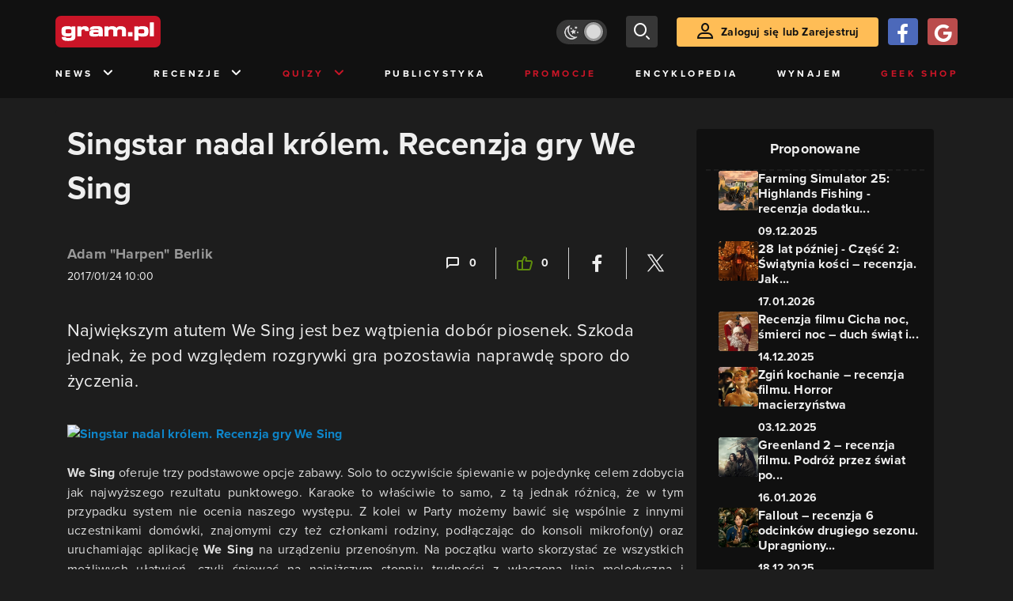

--- FILE ---
content_type: text/html; charset=utf-8
request_url: https://www.gram.pl/artykul/2017/01/23/recenzja-gry-we-sing-singstar-nadal-krolem.shtml
body_size: 13681
content:
<!DOCTYPE html><html lang="pl"><head><meta charSet="utf-8"/><meta name="viewport" content="width=device-width"/><title lang="pl-pl">Recenzja gry We Sing. Singstar nadal królem.</title><meta name="description" content="Recenzujemy grę karaoke We Sing na PlayStation 4. Ocena gry We Sing na gram.pl."/><link rel="image_src" href="https://images.gram.pl/news/20170123115054.jpg"/><meta property="og:title" content="Singstar nadal królem. Recenzja gry We Sing"/><meta property="og:description" content="Największym atutem We Sing jest bez wątpienia dobór piosenek. Szkoda jednak, że pod względem rozgrywki gra pozostawia naprawdę sporo do życzenia."/><meta property="og:image" content="https://images.gram.pl/news/20170123115054.jpg"/><meta property="og:url" content="https://www.gram.pl/artykul/2017/01/23/recenzja-gry-we-sing-singstar-nadal-krolem.shtml"/><meta property="og:image:width" content="1024"/><meta property="og:image:height" content="576"/><meta property="og:type" content="website"/><meta property="og:locale" content="pl_PL"/><meta property="article:published_time" content="2017-01-24T11:00:16+01:00"/><meta property="article:modified_time" content="2022-10-27T10:29:42+02:00"/><meta property="article:tag" content="Recenzja"/><meta property="article:tag" content="recenzja"/><meta property="article:tag" content="THQ Nordic"/><meta property="article:tag" content="We Sing"/><meta property="article:tag" content="We Sing Productions"/><link rel="canonical" href="https://www.gram.pl/artykul/2017/01/23/recenzja-gry-we-sing-singstar-nadal-krolem.shtml"/><link rel="alternate" type="application/rss+xml" title="gram.pl" href="https://www.gram.pl/rss/content.xml"/><meta name="robots" content="index,follow,noodp,noydir,max-image-preview:large"/><meta name="twitter:title" content="Singstar nadal królem. Recenzja gry We Sing"/><meta name="twitter:image" content="https://images.gram.pl/news/20170123115054.jpg"/><meta name="twitter:description" content="Największym atutem We Sing jest bez wątpienia dobór piosenek. Szkoda jednak, że pod względem rozgrywki gra pozostawia naprawdę sporo do życzenia."/><meta name="twitter:card" content="summary_large_image"/><meta name="twitter:creator" content="@gram_pl"/><meta name="twitter:site" content="@gram_pl"/><meta name="theme-color" content="#CA1F27"/><meta name="msapplication-TileColor" content="#CA1F27"/><script type="application/ld+json">{
  "@context": "http://schema.org",
  "@type": "NewsArticle",
  "headline": "Recenzja gry We Sing. Singstar nadal królem.",
  "mainEntityOfPage": "https://www.gram.pl/artykul/2017/01/23/recenzja-gry-we-sing-singstar-nadal-krolem.shtml",
  "datePublished": "2017-01-24T11:00:16+01:00",
  "dateModified": "2022-10-27T10:29:42+02:00",
  "description": "Recenzujemy grę karaoke We Sing na PlayStation 4. Ocena gry We Sing na gram.pl.",
  "author": {
    "@type": "Person",
    "name": "Adam Harpen Berlik"
  },
  "publisher": {
    "@type": "Organization",
    "name": "Gram.pl",
    "sameAs": "https://www.gram.pl",
    "logo": {
      "@type": "ImageObject",
      "url": "https://www.gram.pl/images/logo-big.png",
      "width": 600,
      "height": 315
    }
  },
  "image": {
    "@type": "ImageObject",
    "url": "https://images.gram.pl/news/20170123115054.jpg",
    "width": 1920,
    "height": 1080
  }
}</script><meta name="next-head-count" content="33"/><link rel="preconnect" href="https://use.typekit.net" crossorigin /><link rel="preload" href="/_next/static/css/af5d77b5a997d045.css" as="style"/><link rel="stylesheet" href="/_next/static/css/af5d77b5a997d045.css" data-n-g=""/><noscript data-n-css=""></noscript><script defer="" nomodule="" src="/_next/static/chunks/polyfills-c67a75d1b6f99dc8.js"></script><script src="/_next/static/chunks/webpack-a146a8ef8f1e9d05.js" defer=""></script><script src="/_next/static/chunks/framework-8fe9cb8b81506896.js" defer=""></script><script src="/_next/static/chunks/main-0ebf5555eb9cf2eb.js" defer=""></script><script src="/_next/static/chunks/pages/_app-46197a3e2758aa66.js" defer=""></script><script src="/_next/static/chunks/d158eb56-0e0a2fef3d0326b9.js" defer=""></script><script src="/_next/static/chunks/6240-f4fc521408f548b6.js" defer=""></script><script src="/_next/static/chunks/7963-d71f054838990ac1.js" defer=""></script><script src="/_next/static/chunks/5709-14abfeac8e68077c.js" defer=""></script><script src="/_next/static/chunks/5081-5c8c0285af2c285f.js" defer=""></script><script src="/_next/static/chunks/8900-4a4ed161bfa21042.js" defer=""></script><script src="/_next/static/chunks/pages/%5B...content%5D-f418c99a9162dcab.js" defer=""></script><script src="/_next/static/WDm6iSjUNr3QGnPTOKEiS/_buildManifest.js" defer=""></script><script src="/_next/static/WDm6iSjUNr3QGnPTOKEiS/_ssgManifest.js" defer=""></script><style data-href="https://use.typekit.net/cdt2gcb.css">@import url("https://p.typekit.net/p.css?s=1&k=cdt2gcb&ht=tk&f=139.169.175.5474.25136&a=99815084&app=typekit&e=css");@font-face{font-family:"proxima-nova";src:url("https://use.typekit.net/af/2555e1/00000000000000007735e603/30/l?primer=f592e0a4b9356877842506ce344308576437e4f677d7c9b78ca2162e6cad991a&fvd=n7&v=3") format("woff2"),url("https://use.typekit.net/af/2555e1/00000000000000007735e603/30/d?primer=f592e0a4b9356877842506ce344308576437e4f677d7c9b78ca2162e6cad991a&fvd=n7&v=3") format("woff"),url("https://use.typekit.net/af/2555e1/00000000000000007735e603/30/a?primer=f592e0a4b9356877842506ce344308576437e4f677d7c9b78ca2162e6cad991a&fvd=n7&v=3") format("opentype");font-display:auto;font-style:normal;font-weight:700;font-stretch:normal}@font-face{font-family:"proxima-nova";src:url("https://use.typekit.net/af/8738d8/00000000000000007735e611/30/l?primer=f592e0a4b9356877842506ce344308576437e4f677d7c9b78ca2162e6cad991a&fvd=n8&v=3") format("woff2"),url("https://use.typekit.net/af/8738d8/00000000000000007735e611/30/d?primer=f592e0a4b9356877842506ce344308576437e4f677d7c9b78ca2162e6cad991a&fvd=n8&v=3") format("woff"),url("https://use.typekit.net/af/8738d8/00000000000000007735e611/30/a?primer=f592e0a4b9356877842506ce344308576437e4f677d7c9b78ca2162e6cad991a&fvd=n8&v=3") format("opentype");font-display:auto;font-style:normal;font-weight:800;font-stretch:normal}@font-face{font-family:"proxima-nova";src:url("https://use.typekit.net/af/efe4a5/00000000000000007735e609/30/l?primer=f592e0a4b9356877842506ce344308576437e4f677d7c9b78ca2162e6cad991a&fvd=n4&v=3") format("woff2"),url("https://use.typekit.net/af/efe4a5/00000000000000007735e609/30/d?primer=f592e0a4b9356877842506ce344308576437e4f677d7c9b78ca2162e6cad991a&fvd=n4&v=3") format("woff"),url("https://use.typekit.net/af/efe4a5/00000000000000007735e609/30/a?primer=f592e0a4b9356877842506ce344308576437e4f677d7c9b78ca2162e6cad991a&fvd=n4&v=3") format("opentype");font-display:auto;font-style:normal;font-weight:400;font-stretch:normal}@font-face{font-family:"proxima-nova";src:url("https://use.typekit.net/af/1be3c2/00000000000000007735e606/30/l?primer=f592e0a4b9356877842506ce344308576437e4f677d7c9b78ca2162e6cad991a&fvd=n3&v=3") format("woff2"),url("https://use.typekit.net/af/1be3c2/00000000000000007735e606/30/d?primer=f592e0a4b9356877842506ce344308576437e4f677d7c9b78ca2162e6cad991a&fvd=n3&v=3") format("woff"),url("https://use.typekit.net/af/1be3c2/00000000000000007735e606/30/a?primer=f592e0a4b9356877842506ce344308576437e4f677d7c9b78ca2162e6cad991a&fvd=n3&v=3") format("opentype");font-display:auto;font-style:normal;font-weight:300;font-stretch:normal}@font-face{font-family:"proxima-nova";src:url("https://use.typekit.net/af/23e139/00000000000000007735e605/30/l?primer=f592e0a4b9356877842506ce344308576437e4f677d7c9b78ca2162e6cad991a&fvd=n5&v=3") format("woff2"),url("https://use.typekit.net/af/23e139/00000000000000007735e605/30/d?primer=f592e0a4b9356877842506ce344308576437e4f677d7c9b78ca2162e6cad991a&fvd=n5&v=3") format("woff"),url("https://use.typekit.net/af/23e139/00000000000000007735e605/30/a?primer=f592e0a4b9356877842506ce344308576437e4f677d7c9b78ca2162e6cad991a&fvd=n5&v=3") format("opentype");font-display:auto;font-style:normal;font-weight:500;font-stretch:normal}.tk-proxima-nova{font-family:"proxima-nova",sans-serif}</style></head><body class="no-trans dark-mode"><div id="__next"><div class="preheader"></div><div id="top" class="header" style="top:0px"><div class="container header-content flex-between d-none d-lg-flex"><div class="flex"><a href="/" aria-label="strona główna"><div class="logo"></div></a></div><div class="flex-right child-margin"><button class="darkmode-switch active" aria-label="Włącz tryb jasny"><span class="dot"></span></button><button class="small search" aria-label="szukaj"><span class="icon-search i-24"></span></button><a class="button loading" href="#"><span class="icon-user i-24"></span>Zaloguj się lub Zarejestruj<!-- --></a></div></div><nav class="container d-none d-lg-flex flex-between"><button class="menu-link">News<!-- --><span class="icon-chevron-down i-24 up"></span></button><button class="menu-link">Recenzje<!-- --><span class="icon-chevron-down i-24 up"></span></button><button class="menu-link new">Quizy<!-- --><span class="icon-chevron-down i-24 up"></span></button><a href="/publicystyka" class="menu-link">Publicystyka</a><a href="/news/promocje" class="menu-link new">Promocje</a><a href="/encyklopedia-gier" class="menu-link">Encyklopedia</a><a href="/wynajem" class="menu-link">Wynajem</a><a href="https://geek-shop.gram.pl" target="_blank" rel="noopener noreferrer" class="menu-link new">Geek Shop</a></nav><nav class="container header-content mobile flex-between d-flex d-lg-none"><button class="small search" aria-label="szukaj"><span class="icon-search i-24"></span></button><a href="/" aria-label="strona główna"><div class="logo mobile"></div></a><div class="mobile-nav"><button class="darkmode-switch active" aria-label="Włącz tryb jasny"><span class="dot"></span></button><button class="small search" aria-label="szukaj"><span class="icon-menu i-24"></span></button></div></nav></div><div id="content-wrapper" class="container"><div id="belka_expand" class="w2g"></div><div class="ad-wrapper top mock-off no-height"><div id="art_bill_top" class="w2g"></div></div><div class="row" id="row"><div style="max-width:810px" class="column-background col-12 col-lg p16nm"><h1 class="h2-m">Singstar nadal królem. Recenzja gry We Sing</h1><div class="content-top-bar top24 bot40"><div class="row"><div class="col-12 col-md-6"><a href="/autor/harpen" class="author" aria-label="Podlinkowana nazwa użytkownika">Adam &quot;Harpen&quot; Berlik</a><div class="date">2017/01/24 11:00</div></div><div class="col-12 col-md-6 flex-right flex-evenly-m content-widgets y24-m"><a href="#comments" aria-label="Link-anchor do komentarzy"><div class="thumb-container flex-center hov cmt"><span class="icon-comment"></span>0<!-- --></div></a><div class="divider"></div><div aria-label="Polub post" class="thumb-container flex-center hov"><span class="icon-thumb-up"></span>0<!-- --></div><div class="divider"></div><a class="share-button fb" href="https://facebook.com/sharer/sharer.php?u=https%3A%2F%2Fwww.gram.pl%2Fartykul%2F2017%2F01%2F23%2Frecenzja-gry-we-sing-singstar-nadal-krolem.shtml" target="_blank" rel="noopener noreferrer" aria-label="Podziel się na Facebooku"><span class="icon-fa i-24"></span><span></span></a><div class="divider"></div><a class="share-button tw" href="https://twitter.com/intent/tweet/?url=https%3A%2F%2Fwww.gram.pl%2Fartykul%2F2017%2F01%2F23%2Frecenzja-gry-we-sing-singstar-nadal-krolem.shtml&amp;text=Recenzja%20gry%20We%20Sing.%20Singstar%20nadal%20kr%C3%B3lem.%20" target="_blank" rel="noopener noreferrer" aria-label="Podziel się na Twitterze"><span class="icon-tw i-24"></span><span></span></a></div></div></div><main class="lead bot40"><p>Największym atutem We Sing jest bez wątpienia dobór piosenek. Szkoda jednak, że pod względem rozgrywki gra pozostawia naprawdę sporo do życzenia. 


</p></main><main class="content"><p><a  href="https://img7.gram.pl/20170123115048.jpg" target="_blank"><img alt="Singstar nadal królem. Recenzja gry We Sing" class="inner img-wrapper" src="//img7.gram.pl/thumb/20170123115048.jpg" width=667 height=375 /></a></p>

<strong>We Sing</strong> oferuje trzy podstawowe opcje zabawy. Solo to oczywiście śpiewanie w pojedynkę celem zdobycia jak najwyższego rezultatu punktowego. Karaoke to właściwie to samo, z tą jednak różnicą, że w tym przypadku system nie ocenia naszego występu. Z kolei w Party możemy bawić się wspólnie z innymi uczestnikami domówki, znajomymi czy też członkami rodziny, podłączając do konsoli mikrofon(y) oraz uruchamiając aplikację <strong>We Sing</strong> na urządzeniu przenośnym. Na początku warto skorzystać ze wszystkich możliwych ułatwień, czyli śpiewać na najniższym stopniu trudności z włączoną linią melodyczną i oryginalnym wykonaniem, by z czasem zwiększać poziom wyzwania. Możemy grać nie tylko na easy, ale także na medium lub hardzie, bez linii dźwiękowej czy też tekstu widocznego na ekranie. 

</p></main><div><div class="ad-wrapper   "><div id="art_bill_srodek_1" class="w2g"></div></div></div><main class="content"><p>

Maksymalnie uproszczona linia melodyczna skutecznie zachęca do spróbowania swoich sił, ale szybko okazuje się, że <strong>We Sing</strong> wcale nie jest grą dla nowicjuszy, bo zdobycie dużej liczby punktów wymaga nie tyle umiejętności, co raczej cierpliwości. Wielokrotnie dochodzi do sytuacji, w której odpowiednio manipulujemy naszym głosem, śpiewając to dźwięki niskie, to wysokie, by w rezultacie nabić znikomą liczbę punktów, gdyż linia melodyczna w tym momencie składa się z jednego, długiego prostokąta, nie przewidując konieczności zmiany tonacji głosu. Wystarczy uruchomić pierwszą lepszą piosenkę w <strong>We Sing</strong> i <strong>Singstarze</strong>, by poczuć kolosalną różnicę. 

<a  href="https://img7.gram.pl/20170123115054.jpg" target="_blank"><img class="inner img-wrapper" src="//img7.gram.pl/thumb/20170123115054.jpg" width=667 height=375 /></a></p>

<strong>We Sing</strong> obsługuje zarówno mikrofony komunikujące się z PlayStation 4 za pomocą USB, jak również pozwala na śpiewanie przy użyciu dedykowanej aplikacji. Śpiewanie w duecie to jednak więcej kłopotów niż frajdy, gdyż twórcy nie przewidzieli oddzielnych linii melodycznych dla każdego z uczestników domowego karaoke. Nie musimy oczywiście jednak decydować się na taką rozgrywkę, bo obecny jest tu również tryb pozwalający na przekazywanie mikrofonu lub smartfona drugiej osobie we wskazanym momencie. System ma jednak z tym ogromne problemy, gdyż zmusza nas do przerwania śpiewu w połowie zwrotki, zamiast poczekać na dłuższą przerwę, w trakcie której można by na spokojnie zamienić się rolami. 

</p></main><div class="player-container"><h2 class="title mb-3 flex-left"><div class="i-box right flex-center"><span class="icon-pc i-24"></span></div>GramTV przedstawia:<!-- --></h2><div></div><div id="videoContainer"></div></div><div><div class="ad-wrapper   "><div id="art_bill_srodek_2" class="w2g"></div></div></div><main class="content"><p>

Sporym minusem <strong>We Sing</strong> jest także interfejs użytkownika. Efektowny podział utworów na kategorie to fajny pomysł, ale przełączanie się między nimi jest uciążliwe. Tak samo, jak uruchamianie wybranej piosenki w jednym z dostępnych trybów. Choć nie ma ich zbyt wiele, marnujemy tu całkiem sporo czasu na ustawienie poszczególnych opcji zgodnych z naszymi preferencjami. Dalej wcale nie jest lepiej, bo podczas śpiewania irytuje obecność zbędnych efektów graficznych, które często zasłaniają linię melodyczną. Nieporozumieniem jest także umieszczenie informacji o konieczności zmiany tonacji głosu na wyższa lub niższą w lewym górnym rogu ekranu, gdzie system na bieżąco ocenia nasze umiejętności. Takie wiadomości powinny znajdować się po prawej stronie linii melodycznej, byśmy po zakończeniu śpiewania danego wersu mogli szybko zerknąć i dowiedzieć się, jak nam poszło. Konieczność biegania oczyma po ekranie skutecznie rozprasza domorosłych wokalistów. 

<a  href="https://img7.gram.pl/20170123115101.jpg" target="_blank"><img class="inner img-wrapper" src="//img7.gram.pl/thumb/20170123115101.jpg" width=667 height=375 /></a></p>

Mimo tych wszystkich niedoskonałości, <strong>We Sing</strong> zachęca do siebie ze względu na świetnie dobrane utwory. Wśród trzydziestu dostępnych piosenek znajdziemy między innymi takie klasyki, jak: <i>Dancing Queen</i> <strong>Abby</strong>, <i>Girls Just Wanna Have Fun</i> <strong>Cyndi Lauper</strong>, <i>Let's Dance</i> Davida Bowie, <i>Eternal Flame</i> <strong>The Bangles</strong>, <i>Take On Me</i> zespołu <strong>a-ha</strong> czy <i>Another One Bites the Dust</i> kultowego <strong>Queen</strong>. Nie oznacza to jednak, że recenzowaną produkcję można polecić wyłącznie starszym odbiorcom, gdyż młodsi zaśpiewają doskonale znane hity, w tym między innymi <i>Happy</i> <strong>Pharrella Williamsa</strong>, <i>Wake Me Up</i> <strong>Aviciiego</strong>, <i>Bad Romance</i> (<strong>Lady Gaga</strong>), <i>Viva La Vida</i> od <strong>Coldplay</strong>, <i>Counting Stars</i> <strong>One Republic</strong>. Jak widać, jest w czym wybierać, ale szkoda, że nie ma opcji dokupienia nowych kawałków, gdyż gra nie zawiera wbudowanego sklepiku. 

</p><p>

Należy dodać, że w <strong>We Sing</strong> znajdziemy także opcję szafy grającej Oznacza to, że utwory dostępne w grze możemy także po prostu odtwarzać, słuchając ich podczas wykonywania rozmaitych czynności domowych. Pytanie jednak, czy w dobie internetu taka opcja jest w ogóle potrzebna, skoro znacznie łatwiej i szybciej uruchomimy dowolny utwór za pośrednictwem YouTube'a lub abonamentowych serwisów streamingowych? 

<a  href="https://img7.gram.pl/20170123115108.jpg" target="_blank"><img class="inner img-wrapper" src="//img7.gram.pl/thumb/20170123115108.jpg" width=667 height=375 /></a></p>

Podsumowując muszę przyznać, że <strong>We Sing</strong> niestety częściej wzbudza irytację niż radość. Nie wynika to z braku umiejętności wokalnych, a raczej błędów w systemie, który rejestruje głos w recenzowanym tytule. O ile nabicie grubo ponad 2 milionów punktów w <strong>Singstarze</strong> nie stanowi większego problemu, tutaj nawet śpiewając poprawnie ciężko uzyskać dobry wynik, co skutecznie zniechęca do zabawy. Mimo wszystko z pewnością jeszcze nie raz uruchomię <strong>We Sing</strong> ze względu na świetnie dobrane utwory, śpiewając je raczej w trybie karaoke, gdzie nie będę musiał martwić się słabymi wynikami. 
</p></main><div class="review"><div class="line left flex-center bot32 bot16-m"><span class="icon-quote"></span></div><div class="row"><div class="col-12 col-md-auto score flex-center bot24-m"><span class="icon-star"></span>6,0<!-- --></div><div class="col-12 col-md description">We Sing w trybie karaoke może się podobać, ale jeśli chcecie bić rekordy punktowe, poszukajcie innej gry</div></div><div class="line right flex-center top32 top16-m bot24"><span class="icon-quote"></span></div><div class="row top40 top16-m bot24"><div class="col-12 col-md-6"><div class="positives"><span class="title">Plusy</span><ul><li>świetnie dobrane utwory (zarówno klasyczne, jak i nowsze piosenki)</li><li> sporo trybów zabawy dla jednego i wielu graczy</li></ul></div></div><div class="col-12 col-md-6"><div class="negatives"><span class="title">Minusy</span><ul><li>zbyt mocno uproszczona linia melodyczna, która sprawia, że gracze śpiewający poprawnie nie otrzymują stosownej liczby punktów</li><li> nieczytelny i mało intuicyjny interfejs użytkownika</li><li> brak opcji zakupu dodatkowych utworów</li></ul></div></div></div></div><div id="progressbar-end"></div><div></div><div class="content-tags top40 bot24"><p class="h5">Tagi: </p><a href="/recenzje/"><div class="tag small contrast">Recenzja</div></a><a href="/tag/recenzja"><div class="tag small contrast">recenzja</div></a><a href="/tag/thq-nordic"><div class="tag small contrast">THQ Nordic</div></a><a href="/tag/we-sing"><div class="tag small contrast">We Sing</div></a><a href="/tag/we-sing-productions"><div class="tag small contrast">We Sing Productions</div></a></div><div class="flex content-info big"><div class="author-wrapper"><div class="bg-wrapper" style="background-image:url(https://images.gram.pl/gallery/pcyi20240324182118210ljls.jpg)"><div class="glow"></div><div class="bg"></div></div><div class="left"><div class="image"><a href="/autor/harpen" aria-label="Podlinkowany awatar autora"><div class="avatar" style="background-image:url(https://images.gram.pl/avatar/default.jpg)"></div></a></div></div><div class="right"><div class="nickname"><a href="/autor/harpen" aria-label="Podlinkowana nazwa autora">Adam &quot;Harpen&quot; Berlik</a></div><div class="social"></div><div class="description"><p>W gram.pl od 2008 roku, w giereczkowie od 2002. Redaktor, recenzent. Podobno dużo gra w Soulsy, choć sam twierdzi, że to nieprawda. To znaczy gra, ale nie aż tak dużo.<br></p></div></div></div></div><aside class="slider-wrapper"><div class="top"><i class="icon-star"></i>Mogą Cię zainteresować również<!-- --></div><button aria-label="W lewo" class="button b-left flex-center d-none d-lg-flex" disabled=""><span class="icon-arrow-left mr-0"></span></button><button aria-label="W prawo" class="button b-right flex-center d-none d-lg-flex"><span class="icon-arrow-right mr-0"></span></button><div class="overflow-box"><div class="slider" style="left:0%"></div></div><div class="pages d-flex d-lg-none"></div></aside><div class="ad-wrapper   "><div id="art_bill_srodek_3" class="w2g"></div></div><div id="comments" class="comments bot24"><div class="top bot24 bot16-m"><div class="title">Komentarze</div><div class="flex-center modify"><div class="count">0<!-- --></div></div></div><div class="comment-guest-wrapper"><button class="add-comment-button">Dodaj komentarz jako gość</button><div class="login"><button class="oauth-button fb" aria-label="Zaloguj się przy pomocy konta Facebook"><span class="icon-fa"></span></button><button aria-label="Zaloguj się przy pomocy konta Google" class="oauth-button go" disabled=""><span class="icon-go"></span></button><a class="button " href="/login"><span class="icon-user i-24"></span>Zaloguj się<!-- --></a></div></div><br/><br/><br/><p class="top24 top16-m">Nie ma jeszcze żadnych komentarzy. Napisz komentarz jako pierwszy!</p></div></div><aside class="col-12 col-lg-auto mb-5"><div class="content-list hot-list content-propositions  column-background" style="max-width:300px"><div class="head">Proponowane</div><a href="/artykul/farming-simulator-25-highlands-fishing-recenzja-dodatku-nie-o-takie-przycinanie-chodzi" class="news news-mini compact"><div class="miniature relative image-loading"><img class="lazy" style="width:1px;height:1px" data-src="https://images.gram.pl/news/miniature/oivj20251209091613646orxn.jpg" alt=""/><div class="tag small all-caps category"></div><div class="anchored-mobile d-block d-lg-none"></div></div><div class="right"><div class="title">Farming Simulator 25: Highlands Fishing - recenzja dodatku...</div><div class="date">09.12.2025</div></div></a><a href="/artykul/28-lat-pozniej-czesc-2-swiatynia-kosci-recenzja-jak-wytresowac-zombiaka" class="news news-mini compact"><div class="miniature relative image-loading"><img class="lazy" style="width:1px;height:1px" data-src="https://images.gram.pl/news/miniature/trud20260116212439480eccg.jpg" alt=""/><div class="tag small all-caps category"></div><div class="anchored-mobile d-block d-lg-none"><div class="comment-counter small">1<!-- --></div></div></div><div class="right"><div class="title">28 lat później - Część 2: Świątynia kości – recenzja. Jak...</div><div class="date">17.01.2026</div></div></a><a href="/artykul/recenzja-filmu-cicha-noc-smierci-noc-duch-swiat-i-kalendarz-adwentowy" class="news news-mini compact"><div class="miniature relative image-loading"><img class="lazy" style="width:1px;height:1px" data-src="https://images.gram.pl/news/miniature/ijqm20251213064230616eahm.jpg" alt=""/><div class="tag small all-caps category"></div><div class="anchored-mobile d-block d-lg-none"></div></div><div class="right"><div class="title">Recenzja filmu Cicha noc, śmierci noc – duch świąt i...</div><div class="date">14.12.2025</div></div></a><a href="/artykul/zgin-kochanie-recenzja-filmu-horror-macierzynstwa" class="news news-mini compact"><div class="miniature relative image-loading"><img class="lazy" style="width:1px;height:1px" data-src="https://images.gram.pl/news/miniature/cggk20251202162641826ainw.jpg" alt=""/><div class="tag small all-caps category"></div><div class="anchored-mobile d-block d-lg-none"></div></div><div class="right"><div class="title">Zgiń kochanie – recenzja filmu. Horror macierzyństwa</div><div class="date">03.12.2025</div></div></a><a href="/artykul/greenland-2-recenzja-filmu-podroz-przez-swiat-po-apokalipsie" class="news news-mini compact"><div class="miniature relative image-loading"><img class="lazy" style="width:1px;height:1px" data-src="https://images.gram.pl/news/miniature/fkqa20260115195348893wmrr.jpg" alt=""/><div class="tag small all-caps category"></div><div class="anchored-mobile d-block d-lg-none"><div class="comment-counter small">1<!-- --></div></div></div><div class="right"><div class="title">Greenland 2 – recenzja filmu. Podróż przez świat po...</div><div class="date">16.01.2026</div></div></a><a href="/artykul/fallout-recenzja-6-odcinkow-drugiego-sezonu-upragniony-powrot-do-new-vegas" class="news news-mini compact"><div class="miniature relative image-loading"><img class="lazy" style="width:1px;height:1px" data-src="https://images.gram.pl/news/miniature/rtvr20251217173154985mfza.jpg" alt=""/><div class="tag small all-caps category"></div><div class="anchored-mobile d-block d-lg-none"><div class="comment-counter small">1<!-- --></div></div></div><div class="right"><div class="title">Fallout – recenzja 6 odcinków drugiego sezonu. Upragniony...</div><div class="date">18.12.2025</div></div></a></div><div class="ad-wrapper mock-off column top40"><div id="sekcja_half_prawa_szpalta_1" class="w2g"></div><div id="art_half_prawa_szpalta_2" class="w2g"></div></div></aside></div><div class="ad-wrapper   "><div id="art_bill_bottom" class="w2g"></div></div><div id="belka_sticky" class="w2g"></div><div id="vigneta" class="w2g"></div><div style="max-width:100vw"><div id="interstitial" class="w2g"></div></div></div><div class="pin-to-bottom"><div class="socialistic-links"><div class="container flex-evenly" style="min-height:21px"><a class="link light" target="_blank" rel="noopener noreferrer" href="https://www.tiktok.com/@gram.pl_" aria-label="tiktok gram.pl"><span class="icon-ti i-24 up"></span><span class="d-none d-lg-inline">Tiktok</span></a><a class="link light" target="_blank" rel="noopener noreferrer" href="https://www.facebook.com/grampl" aria-label="facebook gram.pl"><span class="icon-fa i-24 up"></span><span class="d-none d-lg-inline">Facebook</span></a><a class="link light" target="_blank" rel="noopener noreferrer" href="https://www.youtube.com/user/wwwgrampl" aria-label="kanał youtube gram.pl"><span class="icon-youtube i-24 up"></span><span class="d-none d-lg-inline">Youtube</span></a><a class="link light" target="_blank" rel="noopener noreferrer" href="https://open.spotify.com/user/gram.pl" aria-label="spotify gram.pl"><span class="icon-spotify i-24 up"></span><span class="d-none d-lg-inline">Spotify</span></a><a class="link light" target="_blank" rel="noopener noreferrer" href="https://store.steampowered.com/curator/110591-gram.pl" aria-label="strona społeczności gram.pl na steam"><span class="icon-steam i-24 up"></span><span class="d-none d-lg-inline">Steam</span></a><a class="link light" target="_blank" rel="noopener noreferrer" href="https://www.gram.pl/rss/content.xml" aria-label="kanał rss grma.pl"><span class="icon-rss i-24 up"></span><span class="d-none d-lg-inline">RSS</span></a></div></div><div class="footer pt-3 pb-3 pt-lg-5 pb-lg-5"><div class="container"><div class="row"><div class="d-none d-lg-inline col-lg-4"><div class="logo"></div><div class="copyright">Copyright © 2005 - <!-- -->2026<!-- --> ACTION S.A.<!-- --></div><div class="copyright">Zamienie, ul. Dawidowska 10, 05-500 Piaseczno</div><div class="copyright" style="margin-top:0">tel. (+48 22) 332 16 00</div><div class="build-number">Portal: v.<!-- -->6.1.112<!-- --></div></div><div class="col-6 col-lg-2"><p>O nas</p><div class="row"><div class="col-12"><a class="foot" href="/kontakt">Zespół Gram</a><a class="foot" href="/regulamin">Regulamin</a><a class="foot" href="/regulamin#polityka-prywatnosci">Polityka prywatności</a></div></div></div><div class="col-6 col-lg-3"><p>Kontakt</p><div class="row"><div class="col-12"><a class="foot" href="/informacje/kontakt">Pomoc</a><a class="foot" href="/informacje/reklama">Reklama</a><a class="foot" href="/informacje/redakcja">Kontakt z redakcją</a></div></div></div><div class="col-12 col-lg-3"><p class="mt-4 mt-lg-0">Na skróty</p><div class="row"><div class="col-6"><a class="foot" href="/news/hot">HOT News</a><a class="foot" href="/gramtv">GramTV</a><a class="foot" href="https://www.sferis.pl/Strefa-Okazji" target="_blank" rel="noopener noreferrer">Promocje</a></div><div class="col-6"><a class="foot" href="https://www.sferis.pl/gaming-2541" target="_blank" rel="noopener noreferrer">Zakupy</a><a class="foot red" href="https://theprotocol.it/" target="_blank" rel="noopener noreferrer">the:protocol</a></div></div></div><div class="col-12 d-inline d-lg-none"><hr class="light mb-4"/><div class="logo"></div><div class="copyright">Copyright © 2005 - <!-- -->2026<!-- --> ACTION S.A.<!-- --></div><div class="copyright">Zamienie, ul. Dawidowska 10, 05-500 Piaseczno</div><div class="copyright" style="margin-top:0">tel. (+48 22) 332 16 00</div><div class="build-number">Portal: v.<!-- -->6.1.112<!-- --></div></div></div></div></div></div><noscript><img height="1" width="1" style="display:none" src="https://www.facebook.com/tr?id=704790599979438&amp;ev=PageView&amp;noscript=1" alt=""/></noscript><div id="quantcast"><noscript><div style="display:none"><img src="//pixel.quantserve.com/pixel/p-S7LjTHgJsANxL.gif" style="border:0" height="1" width="1" alt="Quantcast"/></div></noscript><noscript><div style="display:none"><img src="//pixel.quantserve.com/pixel/p-S7LjTHgJsANxL.gif" style="border:0" height="1" width="1" alt="Quantcast"/></div></noscript></div></div><script id="__NEXT_DATA__" type="application/json">{"props":{"pageProps":{"loaded":true,"url":"2017/01/23/recenzja-gry-we-sing-singstar-nadal-krolem.shtml","list":false,"singleContent":{"comments":[],"giveaway":[],"content":{"id":9012,"title":"Singstar nadal królem. Recenzja gry We Sing","lead":"\u003cp\u003eNajwiększym atutem We Sing jest bez wątpienia dobór piosenek. Szkoda jednak, że pod względem rozgrywki gra pozostawia naprawdę sporo do życzenia. \r\n\r\n\r\n\u003c/p\u003e","seoTitle":"Recenzja gry We Sing. Singstar nadal królem. ","seoLead":"Recenzujemy grę karaoke We Sing na PlayStation 4. Ocena gry We Sing na gram.pl. ","content":"\u003cp\u003e\u003ca  href=\"https://img7.gram.pl/20170123115048.jpg\" target=\"_blank\"\u003e\u003cimg alt=\"Singstar nadal królem. Recenzja gry We Sing\" class=\"inner img-wrapper\" src=\"//img7.gram.pl/thumb/20170123115048.jpg\" width=667 height=375 /\u003e\u003c/a\u003e\u003c/p\u003e\r\n\r\n\u003cstrong\u003eWe Sing\u003c/strong\u003e oferuje trzy podstawowe opcje zabawy. Solo to oczywiście śpiewanie w pojedynkę celem zdobycia jak najwyższego rezultatu punktowego. Karaoke to właściwie to samo, z tą jednak różnicą, że w tym przypadku system nie ocenia naszego występu. Z kolei w Party możemy bawić się wspólnie z innymi uczestnikami domówki, znajomymi czy też członkami rodziny, podłączając do konsoli mikrofon(y) oraz uruchamiając aplikację \u003cstrong\u003eWe Sing\u003c/strong\u003e na urządzeniu przenośnym. Na początku warto skorzystać ze wszystkich możliwych ułatwień, czyli śpiewać na najniższym stopniu trudności z włączoną linią melodyczną i oryginalnym wykonaniem, by z czasem zwiększać poziom wyzwania. Możemy grać nie tylko na easy, ale także na medium lub hardzie, bez linii dźwiękowej czy też tekstu widocznego na ekranie. \r\n\r\n\u003c/p\u003e\u003cp\u003e\r\n\r\nMaksymalnie uproszczona linia melodyczna skutecznie zachęca do spróbowania swoich sił, ale szybko okazuje się, że \u003cstrong\u003eWe Sing\u003c/strong\u003e wcale nie jest grą dla nowicjuszy, bo zdobycie dużej liczby punktów wymaga nie tyle umiejętności, co raczej cierpliwości. Wielokrotnie dochodzi do sytuacji, w której odpowiednio manipulujemy naszym głosem, śpiewając to dźwięki niskie, to wysokie, by w rezultacie nabić znikomą liczbę punktów, gdyż linia melodyczna w tym momencie składa się z jednego, długiego prostokąta, nie przewidując konieczności zmiany tonacji głosu. Wystarczy uruchomić pierwszą lepszą piosenkę w \u003cstrong\u003eWe Sing\u003c/strong\u003e i \u003cstrong\u003eSingstarze\u003c/strong\u003e, by poczuć kolosalną różnicę. \r\n\r\n\u003ca  href=\"https://img7.gram.pl/20170123115054.jpg\" target=\"_blank\"\u003e\u003cimg class=\"inner img-wrapper\" src=\"//img7.gram.pl/thumb/20170123115054.jpg\" width=667 height=375 /\u003e\u003c/a\u003e\u003c/p\u003e\r\n\r\n\u003cstrong\u003eWe Sing\u003c/strong\u003e obsługuje zarówno mikrofony komunikujące się z PlayStation 4 za pomocą USB, jak również pozwala na śpiewanie przy użyciu dedykowanej aplikacji. Śpiewanie w duecie to jednak więcej kłopotów niż frajdy, gdyż twórcy nie przewidzieli oddzielnych linii melodycznych dla każdego z uczestników domowego karaoke. Nie musimy oczywiście jednak decydować się na taką rozgrywkę, bo obecny jest tu również tryb pozwalający na przekazywanie mikrofonu lub smartfona drugiej osobie we wskazanym momencie. System ma jednak z tym ogromne problemy, gdyż zmusza nas do przerwania śpiewu w połowie zwrotki, zamiast poczekać na dłuższą przerwę, w trakcie której można by na spokojnie zamienić się rolami. \r\n\r\n\u003c/p\u003e\u003cp\u003e\r\n\r\nSporym minusem \u003cstrong\u003eWe Sing\u003c/strong\u003e jest także interfejs użytkownika. Efektowny podział utworów na kategorie to fajny pomysł, ale przełączanie się między nimi jest uciążliwe. Tak samo, jak uruchamianie wybranej piosenki w jednym z dostępnych trybów. Choć nie ma ich zbyt wiele, marnujemy tu całkiem sporo czasu na ustawienie poszczególnych opcji zgodnych z naszymi preferencjami. Dalej wcale nie jest lepiej, bo podczas śpiewania irytuje obecność zbędnych efektów graficznych, które często zasłaniają linię melodyczną. Nieporozumieniem jest także umieszczenie informacji o konieczności zmiany tonacji głosu na wyższa lub niższą w lewym górnym rogu ekranu, gdzie system na bieżąco ocenia nasze umiejętności. Takie wiadomości powinny znajdować się po prawej stronie linii melodycznej, byśmy po zakończeniu śpiewania danego wersu mogli szybko zerknąć i dowiedzieć się, jak nam poszło. Konieczność biegania oczyma po ekranie skutecznie rozprasza domorosłych wokalistów. \r\n\r\n\u003ca  href=\"https://img7.gram.pl/20170123115101.jpg\" target=\"_blank\"\u003e\u003cimg class=\"inner img-wrapper\" src=\"//img7.gram.pl/thumb/20170123115101.jpg\" width=667 height=375 /\u003e\u003c/a\u003e\u003c/p\u003e\r\n\r\nMimo tych wszystkich niedoskonałości, \u003cstrong\u003eWe Sing\u003c/strong\u003e zachęca do siebie ze względu na świetnie dobrane utwory. Wśród trzydziestu dostępnych piosenek znajdziemy między innymi takie klasyki, jak: \u003ci\u003eDancing Queen\u003c/i\u003e \u003cstrong\u003eAbby\u003c/strong\u003e, \u003ci\u003eGirls Just Wanna Have Fun\u003c/i\u003e \u003cstrong\u003eCyndi Lauper\u003c/strong\u003e, \u003ci\u003eLet's Dance\u003c/i\u003e Davida Bowie, \u003ci\u003eEternal Flame\u003c/i\u003e \u003cstrong\u003eThe Bangles\u003c/strong\u003e, \u003ci\u003eTake On Me\u003c/i\u003e zespołu \u003cstrong\u003ea-ha\u003c/strong\u003e czy \u003ci\u003eAnother One Bites the Dust\u003c/i\u003e kultowego \u003cstrong\u003eQueen\u003c/strong\u003e. Nie oznacza to jednak, że recenzowaną produkcję można polecić wyłącznie starszym odbiorcom, gdyż młodsi zaśpiewają doskonale znane hity, w tym między innymi \u003ci\u003eHappy\u003c/i\u003e \u003cstrong\u003ePharrella Williamsa\u003c/strong\u003e, \u003ci\u003eWake Me Up\u003c/i\u003e \u003cstrong\u003eAviciiego\u003c/strong\u003e, \u003ci\u003eBad Romance\u003c/i\u003e (\u003cstrong\u003eLady Gaga\u003c/strong\u003e), \u003ci\u003eViva La Vida\u003c/i\u003e od \u003cstrong\u003eColdplay\u003c/strong\u003e, \u003ci\u003eCounting Stars\u003c/i\u003e \u003cstrong\u003eOne Republic\u003c/strong\u003e. Jak widać, jest w czym wybierać, ale szkoda, że nie ma opcji dokupienia nowych kawałków, gdyż gra nie zawiera wbudowanego sklepiku. \r\n\r\n\u003c/p\u003e\u003cp\u003e\r\n\r\nNależy dodać, że w \u003cstrong\u003eWe Sing\u003c/strong\u003e znajdziemy także opcję szafy grającej Oznacza to, że utwory dostępne w grze możemy także po prostu odtwarzać, słuchając ich podczas wykonywania rozmaitych czynności domowych. Pytanie jednak, czy w dobie internetu taka opcja jest w ogóle potrzebna, skoro znacznie łatwiej i szybciej uruchomimy dowolny utwór za pośrednictwem YouTube'a lub abonamentowych serwisów streamingowych? \r\n\r\n\u003ca  href=\"https://img7.gram.pl/20170123115108.jpg\" target=\"_blank\"\u003e\u003cimg class=\"inner img-wrapper\" src=\"//img7.gram.pl/thumb/20170123115108.jpg\" width=667 height=375 /\u003e\u003c/a\u003e\u003c/p\u003e\r\n\r\nPodsumowując muszę przyznać, że \u003cstrong\u003eWe Sing\u003c/strong\u003e niestety częściej wzbudza irytację niż radość. Nie wynika to z braku umiejętności wokalnych, a raczej błędów w systemie, który rejestruje głos w recenzowanym tytule. O ile nabicie grubo ponad 2 milionów punktów w \u003cstrong\u003eSingstarze\u003c/strong\u003e nie stanowi większego problemu, tutaj nawet śpiewając poprawnie ciężko uzyskać dobry wynik, co skutecznie zniechęca do zabawy. Mimo wszystko z pewnością jeszcze nie raz uruchomię \u003cstrong\u003eWe Sing\u003c/strong\u003e ze względu na świetnie dobrane utwory, śpiewając je raczej w trybie karaoke, gdzie nie będę musiał martwić się słabymi wynikami. \r\n\u003c/p\u003e","image":"20170123115054","comments":0,"hot":false,"category":"Recenzja","author":"Adam \"Harpen\" Berlik","contentAuthorId":638886,"datePublished":"2017-01-24T11:00:16+01:00","dateModified":"2022-10-27T10:29:42+02:00","likes":0,"sourceLink":"","onnetworkvideoid":"MlBzLDAsWGM=","partnerlink":"","tags":[{"id":0,"name":"Recenzja","slug":""},{"id":33,"name":"recenzja","slug":"recenzja"},{"id":466,"name":"THQ Nordic","slug":"thq-nordic"},{"id":10174,"name":"We Sing","slug":"we-sing"},{"id":10175,"name":"We Sing Productions","slug":"we-sing-productions"}],"review":{"enabled":true,"score":60,"description":"We Sing w trybie karaoke może się podobać, ale jeśli chcecie bić rekordy punktowe, poszukajcie innej gry","positives":"świetnie dobrane utwory (zarówno klasyczne, jak i nowsze piosenki); sporo trybów zabawy dla jednego i wielu graczy","negatives":"zbyt mocno uproszczona linia melodyczna, która sprawia, że gracze śpiewający poprawnie nie otrzymują stosownej liczby punktów; nieczytelny i mało intuicyjny interfejs użytkownika; brak opcji zakupu dodatkowych utworów","frame":"","banner":false,"frameLink":"","gameName":"","gameImage":""},"paginate":false,"tableOfContents":false},"oembed":false,"liked":false,"article":true,"quiz":false,"commentsAmountFormat":"0","commentsAmount":0,"admin":false,"onnetworkvideoid":"MlBzLDAsWGM=","partnerlink":"","slider":{"items":[{"id":174986,"title":"Farming Simulator 25: Highlands Fishing - recenzja dodatku. Nie o takie przycinanie chodzi","url":"/artykul/farming-simulator-25-highlands-fishing-recenzja-dodatku-nie-o-takie-przycinanie-chodzi","image":"oivj20251209091613646orxn","date":"09.12.2025","comments":0},{"id":176255,"title":"28 lat później - Część 2: Świątynia kości – recenzja. Jak wytresować zombiaka","url":"/artykul/28-lat-pozniej-czesc-2-swiatynia-kosci-recenzja-jak-wytresowac-zombiaka","image":"trud20260116212439480eccg","date":"17.01.2026","comments":1},{"id":175183,"title":"Recenzja filmu Cicha noc, śmierci noc – duch świąt i kalendarz adwentowy","url":"/artykul/recenzja-filmu-cicha-noc-smierci-noc-duch-swiat-i-kalendarz-adwentowy","image":"ijqm20251213064230616eahm","date":"14.12.2025","comments":0},{"id":174733,"title":"Zgiń kochanie – recenzja filmu. Horror macierzyństwa","url":"/artykul/zgin-kochanie-recenzja-filmu-horror-macierzynstwa","image":"cggk20251202162641826ainw","date":"03.12.2025","comments":0},{"id":176208,"title":"Greenland 2 – recenzja filmu. Podróż przez świat po apokalipsie","url":"/artykul/greenland-2-recenzja-filmu-podroz-przez-swiat-po-apokalipsie","image":"fkqa20260115195348893wmrr","date":"16.01.2026","comments":1},{"id":175336,"title":"Fallout – recenzja 6 odcinków drugiego sezonu. Upragniony powrót do New Vegas","url":"/artykul/fallout-recenzja-6-odcinkow-drugiego-sezonu-upragniony-powrot-do-new-vegas","image":"rtvr20251217173154985mfza","date":"18.12.2025","comments":1}]},"author":{"present":true,"id":638886,"username":"Harpen","avatar":null,"nickname":"Adam \"Harpen\" Berlik","title":null,"slug":"harpen","description":"","shortDescription":"\u003cp\u003eW gram.pl od 2008 roku, w giereczkowie od 2002. Redaktor, recenzent. Podobno dużo gra w Soulsy, choć sam twierdzi, że to nieprawda. To znaczy gra, ale nie aż tak dużo.\u003cbr\u003e\u003c/p\u003e","image":"","cover":"pcyi20240324182118210ljls","social":[],"content":0,"article":0,"review":0,"quiz":0,"hot":0,"comments":0},"games":[],"poll":null,"single":true,"body":{"single":true,"slug":"2017/01/23/recenzja-gry-we-sing-singstar-nadal-krolem.shtml","newSlug":"/artykul/2017/01/23/recenzja-gry-we-sing-singstar-nadal-krolem.shtml","addHit":false}},"cp":0,"page":0,"v":""},"__N_SSP":true},"page":"/[...content]","query":{"content":["2017","01","23","recenzja-gry-we-sing-singstar-nadal-krolem.shtml"]},"buildId":"WDm6iSjUNr3QGnPTOKEiS","isFallback":false,"gssp":true,"scriptLoader":[]}</script></body></html>

--- FILE ---
content_type: text/html; charset=utf-8
request_url: https://www.google.com/recaptcha/api2/aframe
body_size: 176
content:
<!DOCTYPE HTML><html><head><meta http-equiv="content-type" content="text/html; charset=UTF-8"></head><body><script nonce="y3_z-VMVLOpIw9kZeZvjtg">/** Anti-fraud and anti-abuse applications only. See google.com/recaptcha */ try{var clients={'sodar':'https://pagead2.googlesyndication.com/pagead/sodar?'};window.addEventListener("message",function(a){try{if(a.source===window.parent){var b=JSON.parse(a.data);var c=clients[b['id']];if(c){var d=document.createElement('img');d.src=c+b['params']+'&rc='+(localStorage.getItem("rc::a")?sessionStorage.getItem("rc::b"):"");window.document.body.appendChild(d);sessionStorage.setItem("rc::e",parseInt(sessionStorage.getItem("rc::e")||0)+1);localStorage.setItem("rc::h",'1768735071069');}}}catch(b){}});window.parent.postMessage("_grecaptcha_ready", "*");}catch(b){}</script></body></html>